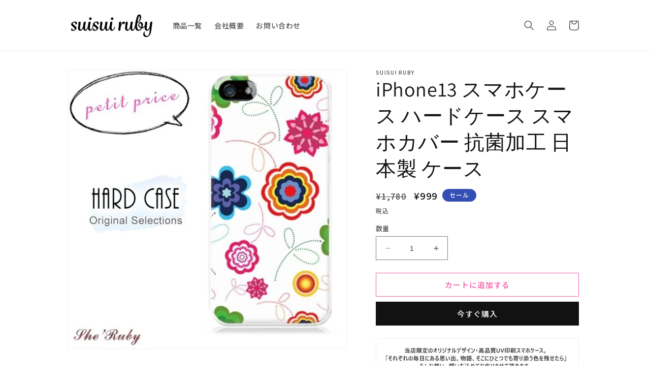

--- FILE ---
content_type: text/javascript
request_url: https://suisui-ruby.com/cdn/shop/t/2/assets/custum.js?v=151874989901861963141685586190
body_size: -462
content:
$(function(){$(".slick").slick({autoplay:!0,infinite:!0,slidesToShow:3,prevArrow:'<div class="slick-prev"></div>',nextArrow:'<div class="slick-next"></div>',dots:!1,responsive:[{breakpoint:990,settings:{slidesToShow:1}}]})});
//# sourceMappingURL=/cdn/shop/t/2/assets/custum.js.map?v=151874989901861963141685586190
